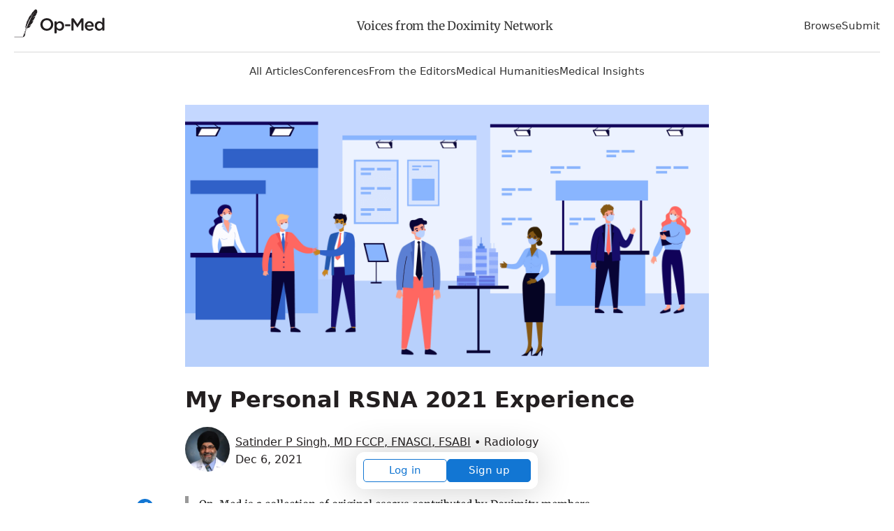

--- FILE ---
content_type: text/html; charset=utf-8
request_url: https://opmed.doximity.com/articles/my-personal-rsna-2021-experience
body_size: 17849
content:
<!DOCTYPE html><html lang="en"><head><meta name="dox-analytics-api-key" content="swCzrpxY6kXWtlTWPAzMynpLmHWpZgB3" />
<meta name="dox-analytics-track-url" content="https://ta.doximity.com" />
<meta name="dox-analytics-validate-on-client" content="false" /><meta charset="utf-8" /><meta content="width=device-width, initial-scale=1, maximum-scale=2" name="viewport" /><meta content="IE=edge" http-equiv="X-UA-Compatible" /><meta content="summary_large_image" name="twitter:card" /><meta content="@doximity" name="twitter:site" /><meta content="My Personal RSNA 2021 Experience" name="twitter:title" /><meta content="Overall, attendance was lower than in previous years as expected. Everyone had to get a health pass through a wellness app like Clear or Safe befor..." name="twitter:description" /><meta property="og:title" content="My Personal RSNA 2021 Experience" />
<meta property="og:image" content="https://c8y.doxcdn.com/image/upload/c_fill,fl_progressive,h_600,q_auto,w_1200/muqoarky8gfziobsmpgm.webp" />
<meta property="og:description" content="Overall, attendance was lower than in previous years as expected. Everyone had to get a health pass through a wellness app like Clear or Safe befor..." />
<meta name="description" content="Overall, attendance was lower than in previous years as expected. Everyone had to get a health pass through a wellness app like Clear or Safe befor..." />
<script>window.initAnalyticsValues = function() {
  if (!window.initAnalytics) return // Ignore premature call in dev from HMR

  window.initAnalytics({
    release: '9a71556533c806adca57a9c31d9a0d50600045c5',
    userId: '',
    page: 'article'
  });
}</script><script src="/assets/vite/assets/analytics-CCMrFTmi.js" crossorigin="anonymous" type="module" onload="initAnalyticsValues()"></script><link rel="modulepreload" href="/assets/vite/assets/dox-analytics-C0BbNEEw.js" as="script" crossorigin="anonymous" onload="initAnalyticsValues()"><title>My Personal RSNA 2021 Experience</title><style type="text/css">﻿@import url("https://fonts.googleapis.com/css2?family=Inter:wght@400;500;600;700&display=swap");html{font-family:sans-serif;-ms-text-size-adjust:100%;-webkit-text-size-adjust:100%}body{margin:0}article,aside,details,figcaption,figure,footer,header,main,menu,nav,section,summary{display:block}audio,canvas,progress,video{display:inline-block}audio:not([controls]){display:none;height:0}progress{vertical-align:baseline}template,[hidden]{display:none}a{background-color:transparent}a:active,a:hover{outline-width:0}abbr[title]{border-bottom:none;text-decoration:underline;text-decoration:underline dotted}b,strong{font-weight:inherit}b,strong{font-weight:bolder}dfn{font-style:italic}h1{font-size:28px;margin:8px 0}mark{background-color:#ff0;color:#000}small{font-size:80%}sub,sup{font-size:75%;line-height:0;position:relative;vertical-align:baseline}sub{bottom:-0.25em}sup{top:-0.5em}img{border-style:none}svg:not(:root){overflow:hidden}code,kbd,pre,samp{font-family:monospace, monospace;font-size:1em}figure{margin:1em 40px}hr{box-sizing:content-box;height:0;overflow:visible}button,input,select,textarea{font:inherit}optgroup{font-weight:bold}button,input,select{overflow:visible}button,input,select,textarea{margin:0}button,select{text-transform:none}button,[type="button"],[type="reset"],[type="submit"]{cursor:pointer}[disabled]{cursor:default}button,html [type="button"],[type="reset"],[type="submit"]{-webkit-appearance:button}button::-moz-focus-inner,input::-moz-focus-inner{border:0;padding:0}button:-moz-focusring,input:-moz-focusring{outline:1px dotted ButtonText}fieldset{border:1px solid #c0c0c0;margin:0 2px;padding:0.35em 0.625em 0.75em}legend{box-sizing:border-box;color:inherit;display:table;max-width:100%;padding:0;white-space:normal}textarea{overflow:auto}[type="checkbox"],[type="radio"]{box-sizing:border-box;padding:0}[type="number"]::-webkit-inner-spin-button,[type="number"]::-webkit-outer-spin-button{height:auto}[type="search"]{-webkit-appearance:textfield}[type="search"]::-webkit-search-cancel-button,[type="search"]::-webkit-search-decoration{-webkit-appearance:none}*{outline:none}*:focus{box-shadow:0 0 0 1px white, 0 0 0 3px #1276D3}a:focus{border-radius:1px}input:not([type='checkbox']):not([type='radio']):not([type='submit']):not(.btn):focus,select:focus,textarea:focus{outline:none;border-color:#1276D3;box-shadow:inset 0 0 0 1px #1276D3}input[type='checkbox']:focus,input[type='radio']:focus{outline:none;box-shadow:0 0 0 1px white, 0 0 0 3px #1276D3}input[type='checkbox']:focus{border-radius:1683px}button:focus,input[type='submit']:focus,.btn:focus{box-shadow:0 0 0 1px white, 0 0 0 3px #1276D3;border-radius:5px}.wcag-focus-round{outline:none}.wcag-focus-round:focus{box-shadow:0 0 0 3px #1276D3, 0 0 0 4px #FFF;border-radius:1683px}.wcag-compliant-hide{position:absolute;top:-9999px !important;left:-9999px !important}ul.list,ol.list{padding-left:17px}ul.list li,ol.list li{padding-bottom:8px}ul.list li{list-style:disc}ul.list ul{margin-top:0}ul.list ul li{list-style:circle}ol.list li{list-style:decimal}.bold-headers h1,.bold-headers h2,.bold-headers h3,.bold-headers h4,.bold-headers h5,.bold-headers h6{font-weight:bold}.sans-serif{font-family:"Helvetica Neue", Helvetica, sans-serif}.serif{font-family:"Georgia", Times, serif}.font-default{font-family:Inter, -apple-system, system-ui, BlinkMacSystemFont, Helvetica Neue, Helvetica, sans-serif}.font-merriweather{font-family:"Merriweather", Times, serif}.italic{font-style:italic}.smaller{font-size:13px}.small{font-size:15px}.medium{font-size:18px}.large{font-size:20px}.left{text-align:left}.right{text-align:right}.break-word{word-break:break-all}.break-word-lite{overflow-wrap:break-word;word-break:break-word;hyphens:manual}.thin{font-weight:300}.uppercase{text-transform:uppercase}.padding{padding:17px}.line-height-normal{line-height:1}.text-reset *{line-height:1.1;margin:0 0 3px 0}.quotations:before{display:block;content:'\201C';font-size:68px;position:absolute;left:-8px;top:-8px;color:#DDD;color:rgba(0,0,0,0.2)}.underline{text-decoration:underline}.narrow{max-width:578px;margin:0 auto}.narrow-large{max-width:748px;margin:0 auto}.narrow-small{max-width:340px;margin:0 auto}.auto{margin:0 auto}.block{display:block}.center,.hero .section,.center-always{text-align:center}.clear{clear:both}.fixed{position:fixed}.float-left{float:left}.float-right{float:right}.inline{display:inline !important}.inline-block{display:inline-block}.padded{padding-left:1.5%;padding-right:1.5%}.right-padded{padding-right:3%}.empty{padding:10% 0}.empty-large{padding:20% 0}.border-top{border-top:1px solid #EEE}.border-right{border-right:1px solid #EEE}.border-bottom{border-bottom:1px solid #EEE}.border-left{border-left:1px solid #EEE}[class*='list-'] li{padding-right:25px}.list-2-col{-webkit-column-count:2;-moz-column-count:2;-ms-column-count:2;column-count:2;columns:2}.list-3-col{-webkit-column-count:3;-moz-column-count:3;-ms-column-count:3;column-count:3;columns:3}.list-4-col{-webkit-column-count:4;-moz-column-count:4;-ms-column-count:4;column-count:4;columns:4}.absolute{position:absolute}.relative{position:relative}.margin{margin:2%}.no-wrap{white-space:nowrap}.no-padding-top{padding-top:0}.no-padding-bottom{padding-bottom:0}.no-margins *{margin:0}.no-margin-top{margin-top:0 !important}.no-margin-bottom{margin-bottom:0 !important}.no-first-last-margins *:first-child{margin-top:0}.no-first-last-margins *:last-child{margin-bottom:0}.light-text *:not(input),.bg-default *:not(input),.bg-black *:not(input),.bg-gray *:not(input),.bg-blue *:not(input),.bg-red *:not(input),.bg-orange *:not(input),.bg-green *:not(input),.bg-brand-gradient *:not(input),.light-text a:not(input),.bg-default a:not(input),.bg-black a:not(input),.bg-gray a:not(input),.bg-blue a:not(input),.bg-red a:not(input),.bg-orange a:not(input),.bg-green a:not(input),.bg-brand-gradient a:not(input){color:white}.middle{display:table;width:100%}.middle-inner{display:table-cell;vertical-align:middle}.disabled{color:#BBB}.radius{border-radius:5px}.round{border-radius:1683px}.round-corners{border-radius:10px}.box{border-radius:5px;border:1px solid #ddd;margin:17px 0;padding:17px}.circle{border-radius:1683px;display:block;width:85px;height:85px;margin:0 auto;position:relative}.circle-inner{position:absolute;text-align:center;width:100%;padding-top:14%;font-size:34px}.error_explanation{padding:0 17px;border:1px solid #EE032B}.error_explanation ul{color:#EE032B}.opacity-half{opacity:0.5}.opacity-1{opacity:0.1}.opacity-2{opacity:0.2}.opacity-3{opacity:0.3}.opacity-4{opacity:0.4}.opacity-5{opacity:0.5}.opacity-6{opacity:0.6}.opacity-7{opacity:0.7}.opacity-8{opacity:0.8}.opacity-9{opacity:0.9}.opaque{opacity:1}.brand-color{color:#231f20;fill:#231f20}.text{color:#333;fill:#333}.white{color:#FFF;fill:#FFF}.gray-lightest{color:#F9F9F9;fill:#F9F9F9}.gray-lighter{color:#EEE;fill:#EEE}.gray-light{color:#BBB;fill:#BBB}.gray-medium{color:#999;fill:#999}.gray{color:#666;fill:#666}.gray-dark{color:#333;fill:#333}.black{color:#231f20;fill:#231f20}.red{color:#EE032B;fill:#EE032B}.red-bright{color:#FF0008;fill:#FF0008}.red-light{color:#FF4451;fill:#FF4451}.orange{color:#F37D00;fill:#F37D00}.yellow{color:#E9CC72;fill:#E9CC72}.green{color:#6A9B29;fill:#6A9B29}.blue{color:#1276D3;fill:#1276D3}hr.red{background:#EE032B}hr.green{background:#6A9B29}hr.blue{background:#1276D3}blockquote.blockquote-red{border-left-color:#EE032B}blockquote.blockquote-green{border-left-color:#6A9B29}blockquote.blockquote-blue{border-left-color:#1276D3}.bg{background:#F3F3F3}.bg-white{background:#FFF}.bg-default{background:#4B99CB;background:linear-gradient(to bottom right, #4B99CB, #91E1B9)}.bg-brand-gradient{background:#14143a;background:linear-gradient(to top right, #14143a, 75%, #73443F)}.bg-black{background:#161616;background:linear-gradient(to bottom right, #161616, #444)}.bg-gray{background:#999;background:linear-gradient(to bottom right, #999, #DDD)}.bg-gray-light{background:#DDD;background:linear-gradient(to bottom right, #DDD, #EEE)}.bg-gray-lighter{background:#EEE}.bg-gray-lightest{background:#F9F9F9}.bg-blue{background:#4E6CCF;background:linear-gradient(to bottom right, #4E6CCF, #20CAB6)}.bg-red{background:#BB3D53;background:linear-gradient(to bottom right, #BB3D53, #FF2F39)}.bg-orange{background:#EE495C;background:linear-gradient(to bottom right, #EE495C, #F09259)}.bg-green{background:#45D093;background:linear-gradient(to bottom right, #45D093, #B0CB80)}[class*='overlay-']{height:100%;width:100%}.overlay-default{background-image:linear-gradient(rgba(0,0,0,0.2), rgba(0,0,0,0.8))}.overlay-default-top{background-image:linear-gradient(rgba(0,0,0,0.8), rgba(0,0,0,0.2))}.overlay-white{background-image:linear-gradient(rgba(255,255,255,0.8), rgba(255,255,255,0.8))}.overlay-black{background-image:linear-gradient(rgba(0,0,0,0.3), rgba(0,0,0,0.8))}.overlay-gray{background-image:linear-gradient(rgba(50,50,50,0.5), rgba(200,200,200,0.3))}.overlay-blue{background-image:linear-gradient(to bottom right, rgba(20,100,250,0.5), rgba(0,190,50,0.2))}.overlay-red{background-image:linear-gradient(to bottom right, rgba(250,0,20,0.4), rgba(250,0,200,0.3))}.overlay-orange{background-image:linear-gradient(to bottom right, rgba(250,70,0,0.5), rgba(250,250,0,0.3))}.overlay-green{background-image:linear-gradient(to bottom right, rgba(80,230,100,0.5), rgba(0,100,250,0.3))}input.bg-black{background:#231f20;color:#FFF}input.bg-black:hover,input.bg-black:focus{-moz-box-shadow:inset 0 0 0 1px #231f20;-ms-box-shadow:inset 0 0 0 1px #231f20;-o-box-shadow:inset 0 0 0 1px #231f20;-webkit-box-shadow:inset 0 0 0 1px #231f20;box-shadow:inset 0 0 0 1px #231f20}input.bg-gray-dark{background:#333;color:#FFF}input.bg-gray-dark:hover,input.bg-gray-dark:focus{-moz-box-shadow:inset 0 0 0 1px #333;-ms-box-shadow:inset 0 0 0 1px #333;-o-box-shadow:inset 0 0 0 1px #333;-webkit-box-shadow:inset 0 0 0 1px #333;box-shadow:inset 0 0 0 1px #333}input.bg-gray{background:#666;color:#FFF}input.bg-gray:hover,input.bg-gray:focus{-moz-box-shadow:inset 0 0 0 1px #666;-ms-box-shadow:inset 0 0 0 1px #666;-o-box-shadow:inset 0 0 0 1px #666;-webkit-box-shadow:inset 0 0 0 1px #666;box-shadow:inset 0 0 0 1px #666}input.bg-white{background:#FFF}input.bg-white:hover,input.bg-white:focus{background:#FFF}.checkbox,.radio{display:block;line-height:2.2}.form-input{padding-right:8px}.shadow{box-shadow:1px 1px 4px 2px rgba(102,102,102,0.1)}.hide{display:none}.show{display:block}.full{width:100%}.table-fixed{table-layout:fixed}.space:after{content:" "}.icon-social-twitter:hover{color:#5AA9E0}.icon-social-facebook:hover{color:#3A579D}.icon-social-linkedin:hover{color:#0076B9}.icon-social-google:hover{color:#D93B2B}.i2x{font-size:34px}.i3x{font-size:51px}.i4x{font-size:68px}.i5x{font-size:85px}.same-width{text-align:center;width:34px;display:inline-block}.bg-cover{-ms-behavior:url(/backgroundsize.min.htc);-moz-background-size:cover;-ms-background-size:cover;-o-background-size:cover;-webkit-background-size:cover;background-size:cover;background-repeat:no-repeat;background-position:center}.bg-contain{-ms-behavior:url(/backgroundsize.min.htc);-moz-background-size:contain;-ms-background-size:contain;-o-background-size:contain;-webkit-background-size:contain;background-size:contain;background-repeat:no-repeat;background-position:center}.bg-fit{-ms-behavior:url(/backgroundsize.min.htc);-moz-background-size:fit;-ms-background-size:fit;-o-background-size:fit;-webkit-background-size:fit;background-size:fit;background-repeat:no-repeat;background-position:center}.bg-top{background-position:center top}.bg-bottom{background-position:center bottom}.bg-left{background-position:left}.bg-right{background-position:right}.bg-center{background-position:center}img{height:auto}img.small{width:34px}img.small.fixed-height{width:auto;max-height:25px}img.medium{width:68px}img.medium.fixed-height{width:auto;max-height:34px}img.large{width:102px}img.large.fixed-height{width:auto;max-height:42px}.responsive-video{position:relative;padding-bottom:56.25%;height:0}.responsive-video iframe{position:absolute;top:0;left:0;width:100%;height:100%}.ie-10-and-above-only{display:none}@media all and (-ms-high-contrast: none),(-ms-high-contrast: active){.ie-10-and-above-only{display:block}}.hide-on-desktop{display:none}@media screen and (max-width: 1080px){.hide-on-desktop{display:block}.hide-on-tablet{display:none}.list-4-col{-webkit-column-count:3;-moz-column-count:3;-ms-column-count:3;column-count:3;columns:3}}@media screen and (max-width: 667px){.center-on-mobile{text-align:center}.space,.hide-on-mobile{display:none}.responsive{width:100%}.center-on-mobile{text-align:center}.list-4-col{-webkit-column-count:1;-moz-column-count:1;-ms-column-count:1;column-count:1;columns:1}.contains-iframe{padding-left:0;padding-right:0;width:100%}.form-input{padding-right:0}.quotations:before{font-size:34px;left:-6px}.table-responsive-labels td:before{content:attr(data-th) ": ";font-weight:bold}}@font-face{font-display:swap;font-family:'Merriweather';font-style:normal;font-weight:300;src:local("Merriweather Light"),local("Merriweather-Light"),url(https://fonts.gstatic.com/s/merriweather/v20/u-4n0qyriQwlOrhSvowK_l521wRZVsf6hPvhPUWH.woff2) format("woff2");unicode-range:U+0100-024F, U+0259, U+1E00-1EFF, U+2020, U+20A0-20AB, U+20AD-20CF, U+2113, U+2C60-2C7F, U+A720-A7FF}@font-face{font-display:swap;font-family:'Merriweather';font-style:normal;font-weight:300;src:local("Merriweather Light"),local("Merriweather-Light"),url(https://fonts.gstatic.com/s/merriweather/v20/u-4n0qyriQwlOrhSvowK_l521wRZWMf6hPvhPQ.woff2) format("woff2");unicode-range:U+0000-00FF, U+0131, U+0152-0153, U+02BB-02BC, U+02C6, U+02DA, U+02DC, U+2000-206F, U+2074, U+20AC, U+2122, U+2191, U+2193, U+2212, U+2215, U+FEFF, U+FFFD}@font-face{font-display:swap;font-family:'Merriweather';font-style:normal;font-weight:400;src:local("Merriweather Regular"),local("Merriweather-Regular"),url(https://fonts.gstatic.com/s/merriweather/v20/u-440qyriQwlOrhSvowK_l5-ciZMdeX3rsHo.woff2) format("woff2");unicode-range:U+0100-024F, U+0259, U+1E00-1EFF, U+2020, U+20A0-20AB, U+20AD-20CF, U+2113, U+2C60-2C7F, U+A720-A7FF}@font-face{font-display:swap;font-family:'Merriweather';font-style:normal;font-weight:400;src:local("Merriweather Regular"),local("Merriweather-Regular"),url(https://fonts.gstatic.com/s/merriweather/v20/u-440qyriQwlOrhSvowK_l5-fCZMdeX3rg.woff2) format("woff2");unicode-range:U+0000-00FF, U+0131, U+0152-0153, U+02BB-02BC, U+02C6, U+02DA, U+02DC, U+2000-206F, U+2074, U+20AC, U+2122, U+2191, U+2193, U+2212, U+2215, U+FEFF, U+FFFD}@font-face{font-display:swap;font-family:'Merriweather';font-style:normal;font-weight:700;src:local("Merriweather Bold"),local("Merriweather-Bold"),url(https://fonts.gstatic.com/s/merriweather/v20/u-4n0qyriQwlOrhSvowK_l52xwNZVsf6hPvhPUWH.woff2) format("woff2");unicode-range:U+0100-024F, U+0259, U+1E00-1EFF, U+2020, U+20A0-20AB, U+20AD-20CF, U+2113, U+2C60-2C7F, U+A720-A7FF}@font-face{font-display:swap;font-family:'Merriweather';font-style:normal;font-weight:700;src:local("Merriweather Bold"),local("Merriweather-Bold"),url(https://fonts.gstatic.com/s/merriweather/v20/u-4n0qyriQwlOrhSvowK_l52xwNZWMf6hPvhPQ.woff2) format("woff2");unicode-range:U+0000-00FF, U+0131, U+0152-0153, U+02BB-02BC, U+02C6, U+02DA, U+02DC, U+2000-206F, U+2074, U+20AC, U+2122, U+2191, U+2193, U+2212, U+2215, U+FEFF, U+FFFD}.svg-icon{display:inline-block;height:1em;width:1em;line-height:1;position:relative;top:2px;fill:currentColor;overflow:visible;pointer-events:none}.svg-icon *{fill:currentColor}*{box-sizing:border-box;-moz-box-sizing:border-box;-webkit-box-sizing:border-box}html,body{height:100%;width:100%}body{-moz-osx-font-smoothing:grayscale;-webkit-font-smoothing:antialiased;font-smoothing:antialiased;background:#FFFFFF;color:#333;line-height:1.7;font-size:17px;font-family:Inter, -apple-system, system-ui, BlinkMacSystemFont, Helvetica Neue, Helvetica, sans-serif}img{height:auto}svg{width:100%;height:auto}iframe{border:0;width:100%;max-height:100%}h1,h2,h3,h4,h5,h6{color:#231f20;font-weight:700;line-height:1.2}h1,h2,h3,h4,h5,h6,p,ul,ol{margin:8px 0}p,ul,li,figcaption{letter-spacing:-0.32px}ul,ol{padding:0}li{list-style:none;margin:8px 0}a:not(.btn){color:#231f20;text-decoration:none}a:not(.btn):hover,a:not(.btn):focus,a:not(.btn):active{color:#2b90ed}a.black:not(.btn){color:#231f20}a.black:not(.btn):hover,a.black:not(.btn):focus,a.black:not(.btn):active{color:#2b90ed}blockquote{margin:17px 0;padding:0 17px;border-left:6px solid #EEE;border-left:6px solid rgba(0,0,0,0.1);opacity:0.9}cite{margin:17px 0;display:block}strong,b,.bold{font-weight:600}hr{border:none;background:#EEE;clear:both;margin:25px auto;height:3px}hr.half{width:50%}hr.small{width:85px}hr.small.left{margin:25px auto 25px 0}pre{white-space:pre-wrap;word-break:break-all}dl{display:table;width:100%}dt,dd{display:table-cell;vertical-align:top;float:left;clear:both}dt{color:#666;font-size:14px}dd{color:black;font-weight:400;padding-bottom:5px}dd:after{content:" "}dd svg{margin:0 17px 0 0}.section{margin:0 auto;padding:20px;width:100%;max-width:1380px}@media screen and (max-width: 667px){hr.center-on-mobile{margin:25px auto}}[class*='col-']{float:left}.col-1-3{width:33.3333%}.col-2-3{width:66.6666%}.col-1-2{width:50%}.col-1-4{width:25%}.col-3-4{width:75%}.col-1-5{width:20%}.col-1-8{width:12.5%}.col-7-8{width:87.5%}.autogrid{display:table;table-layout:fixed;width:100%}.col,.autocol{width:auto;display:table-cell;vertical-align:top}.flexbox{display:-ms-flexbox;display:flex;-ms-align-items:center;align-items:center;-ms-justify-content:space-between;-ms-flex-pack:space-between;justify-content:space-between}@media screen and (max-width: 667px){[class*='col-'],.col{width:100%}.col{display:block}.retain .col{display:table-cell}.retain .col-1-3{width:33.3333%}.retain .col-2-3{width:66.6666%}.retain .col-1-2{width:50%}.retain .col-1-4{width:25%}.retain .col-3-4{width:75%}.retain .col-1-5{width:20%}.retain .col-1-8{width:12.5%}.retain .col-7-8{width:87.5%}}.full-width-forms .btn:not([type='checkbox']):not([type='radio']),.full-width-forms a:not([type='checkbox']):not([type='radio']),.full-width-forms button:not([type='checkbox']):not([type='radio']),.full-width-forms submit:not([type='checkbox']):not([type='radio']),.full-width-forms select:not([type='checkbox']):not([type='radio']),.full-width-forms textarea:not([type='checkbox']):not([type='radio']),.full-width-forms input:not([type='checkbox']):not([type='radio']){width:100%}fieldset{border-radius:5px;border:0;margin:17px 0}fieldset legend{font-weight:400;padding:0 4px}label{-moz-user-select:none;-ms-user-select:none;-o-user-select:none;-webkit-user-select:none;user-select:none;position:relative}label sup{opacity:0.5;position:absolute;top:15px;left:5px}input,select,textarea{font-weight:400}input,select,textarea{-moz-appearance:none;-ms-appearance:none;-o-appearance:none;-webkit-appearance:none;appearance:none;border-radius:5px;border:none;background-color:#f6f6f6;box-shadow:none;color:#333;display:block;font-family:Inter, -apple-system, system-ui, BlinkMacSystemFont, Helvetica Neue, Helvetica, sans-serif;font-size:inherit;padding:8px 8px}input:hover,input:focus,select:hover,select:focus,textarea:hover,textarea:focus{border-color:#2b90ed;transition:all 0.1s ease-in-out;background-color:#eee}input:focus,select:focus,textarea:focus{-moz-box-shadow:inset 0 0 0 1px #AAA;-ms-box-shadow:inset 0 0 0 1px #AAA;-o-box-shadow:inset 0 0 0 1px #AAA;-webkit-box-shadow:inset 0 0 0 1px #AAA;box-shadow:inset 0 0 0 1px #AAA}button,.btn{font-weight:600}textarea{padding:13px 8px}select{background-image:url("data:image/svg+xml;utf8,%3Csvg%20xmlns%3D%22http%3A%2F%2Fwww.w3.org%2F2000%2Fsvg%22%20xmlns%3Axlink%3D%22http%3A%2F%2Fwww.w3.org%2F1999%2Fxlink%22%20x%3D%220px%22%20y%3D%220px%22%20width%3D%22512px%22%20height%3D%22512px%22%20viewBox%3D%220%200%20512%20512%22%20style%3D%22enable-background%3Anew%200%200%20512%20512%3B%22%20xml%3Aspace%3D%22preserve%22%3E%3Cpolyline%20points%3D%22114.3%2C212.8%20388%2C212.8%20251.1%2C0%20114.3%2C212.8%22%2F%3E%3Cpolyline%20points%3D%22388%2C297.9%20114.3%2C297.9%20251.1%2C510.7%20388%2C297.9%22%2F%3E%3C%2Fsvg%3E");background-size:17px;background-repeat:no-repeat;background-position:99% 50%;line-height:1.1;padding:13px 8px;padding-right:23px}select[multiple]{background-image:none;height:170px;padding:8px;overflow:scroll}input:not(.btn):not([type='checkbox']):not([type='radio']){min-height:45px}input[type='file']{background-color:#f6f6f6;width:100%;font-size:12px;padding:17px 8px}input[type='range']{padding:14px 1px}input[type='range']:focus{outline:0}input[type='search']{box-sizing:border-box !important;-moz-appearance:none;-ms-appearance:none;-o-appearance:none;-webkit-appearance:none;appearance:none}input[type='checkbox'],input[type='radio']{background-color:#f6f6f6;border:1px solid #888;display:inline-block;height:17px;margin:0 5px -1px 0;padding:0;position:relative;top:0;width:17px;overflow:hidden;-moz-box-shadow:none;-ms-box-shadow:none;-o-box-shadow:none;-webkit-box-shadow:none;box-shadow:none}input[type='checkbox']:checked,input[type='radio']:checked{background-color:#1276D3;border-color:#1276D3}input[type='checkbox']:disabled,input[type='radio']:disabled{opacity:0.3}input[type='checkbox']{border-radius:3px}input[type='checkbox']:checked{background-size:17px;background-repeat:no-repeat;background-position:50%;background-image:url("data:image/svg+xml;utf8,%3Csvg%20xmlns%3D%27http%3A%2F%2Fwww.w3.org%2F2000%2Fsvg%27%20viewBox%3D%270%200%2050%2050%27%3E%3Cstyle%20type%3D%27text%2Fcss%27%3E.st0%7Bfill%3A%23fff%3B%7D%3C%2Fstyle%3E%3Cpath%20class%3D%27st0%27%20d%3D%27M44.3%2012.2l-2.5-2.6-24%2024.3-9.1-9.1-2.5%202.5%2010.4%2010.4c.4.4.9.7%201.3.7.3%200%20.8-.3%201.2-.7l25.2-25.5z%27%2F%3E%3C%2Fsvg%3E");border:none}input[type='radio']{border-radius:1683px}input[type='radio']:before{color:#1276D3;content:' ';height:17px;overflow:hidden;position:absolute;text-align:center;top:0;width:17px}.btn{-moz-appearance:none;-ms-appearance:none;-o-appearance:none;-webkit-appearance:none;appearance:none;background:transparent;border-radius:5px;border:1px solid #666;box-shadow:none;color:#666;cursor:pointer;display:inline-block;height:auto;line-height:1;margin:0;padding:13px 25px;text-align:center;text-decoration:none;user-select:none;white-space:nowrap;font-weight:500}.btn svg{color:inherit}.btn:hover{border-color:#666}.btn.solid,.btn:hover{color:#FFF;background:#666}.btn.full{padding-left:8px;padding-right:8px}.btn.fill{width:100%;height:100%}.btn[class*='col-'],.btn .row{border-radius:0}.btn[class*='col-']{min-width:0}.btn.white{color:#FFF;border-color:#FFF}.btn.white.solid,.btn.white:hover{color:#231f20;background:#FFF}.btn.gray-lighter{color:#EEE;border-color:#EEE}.btn.gray-lighter.solid,.btn.gray-lighter:hover{color:#666;background:#EEE}.btn.gray-light{color:#BBB;border-color:#BBB}.btn.gray-light.solid,.btn.gray-light:hover{color:#FFF;background:#BBB}.btn.gray-dark{color:#333;border-color:#333}.btn.gray-dark.solid,.btn.gray-dark:hover{color:#FFF;background:#333}.btn.black{color:#231f20;border-color:#231f20}.btn.black.solid,.btn.black:hover{color:#FFF;background:#231f20}.btn.red{color:#EE032B;border-color:#EE032B}.btn.red.solid,.btn.red:hover{color:#FFF;background:#EE032B}.btn.orange{color:#F37D00;border-color:#F37D00}.btn.orange.solid,.btn.orange:hover{color:#FFF;background:#F37D00}.btn.yellow{color:#E9CC72;border-color:#E9CC72}.btn.yellow.solid,.btn.yellow:hover{color:#FFF;background:#E9CC72}.btn.blue{color:#1276D3;border-color:#1276D3}.btn.blue.solid,.btn.blue:hover{color:#FFF;background:#1276D3}.btn.green{color:#6A9B29;border-color:#6A9B29}.btn.green.solid,.btn.green:hover{color:#FFF;background:#6A9B29}.btn.brand{color:#231f20;border-color:#231f20}.btn.brand.solid,.btn.brand:hover{color:#FFF;background:#231f20}.btn.solid:hover,.btn.solid:active{opacity:0.9}.btn.no-outline{border-color:transparent}.btn.large{font-size:20px;padding:13px 28px;word-wrap:normal}.btn.small{padding:8px 15px;font-size:15px}.btn.tiny{padding:5px 13px;font-size:13px}.btn.round{border-radius:1683px}.btn:hover{transition:all 0.1s ease-in-out;opacity:0.8}.btn:disabled,.btn.disabled,.btn:disabled:hover,.btn.disabled:hover,.btn:disabled:focus,.btn.disabled:focus{background-color:transparent;border-color:#BBB;color:#BBB;cursor:default;opacity:0.2}.attachinary_container{background:#f1f1f1;border-bottom-left-radius:5px;border-bottom-right-radius:5px;clear:both;padding:17px}.attachinary_container input{margin:0 0 5px 0}.attachinary_container img{border-radius:5px;height:auto;width:100%;height:170px;object-fit:cover}.notice{background:#FFE0A3;text-align:center}.notice .section{position:relative;padding-right:51px;padding:17px}.notice .col{vertical-align:middle;text-align:left}.notice svg{font-size:34px;line-height:1;position:absolute;right:8px;top:5px;line-height:1}.notice svg:hover{cursor:pointer}.hero{background-color:#ddd;font-size:25px}.hero .section{padding:25% 17px 3% 17px}.hero.hero-medium .section{padding:10% 17px}.hero.hero-small .section{padding:5% 17px}.hero .btn{font-size:11px}.hero h1{line-height:1.1}@media screen and (max-width: 667px){.hero{font-size:17px}.hero .btn{font-size:17px}}.pagination{margin:0;padding:17px;text-align:center;-moz-user-select:none;-ms-user-select:none;-o-user-select:none;-webkit-user-select:none;user-select:none}.pagination em{font-style:normal}.pagination a,.pagination .current,.pagination .next_page,.pagination .previous_page{background:transparent;border-radius:5px;border:1px solid transparent;color:#231f20;display:inline-block;font-size:16px;font-weight:600;min-height:34px;min-width:34px;padding:6px 17px}.pagination a.current,.pagination a:hover,.pagination .current.current,.pagination .current:hover,.pagination .next_page.current,.pagination .next_page:hover,.pagination .previous_page.current,.pagination .previous_page:hover{background:#1276D3;color:#FFF;transition:all 0.1s ease-in-out}.pagination .next_page,.pagination .previous_page{min-width:150px}.pagination .disabled{visibility:hidden}@media screen and (max-width: 667px){.pagination a,.pagination .current,.pagination .gap{margin:0 17px 17px 0}.pagination .next_page,.pagination .previous_page{width:150px;display:block;margin:0 auto 17px auto}}share-button{font-family:Inter, -apple-system, system-ui, BlinkMacSystemFont, Helvetica Neue, Helvetica, sans-serif;font-weight:500;font-size:17px;background:transparent;border:1px solid #BBB;color:#666;padding:8px 17px 8px 34px}share-button:hover{background:#F9F9F9;color:#333}share-button .sb-social.sb-center.sb-top{transform:translate(-21.7%, -100%);border-radius:2px;overflow:hidden}table{width:100%;margin:17px 0}th{font-weight:400;color:#000;text-align:left}td{border-top:1px solid #EEE}td,th{padding:8px;text-align:left;vertical-align:top}tfoot tr{border-bottom:0}@media screen and (max-width: 667px){tr,td,th{display:block}tr{padding:17px 0;border-top:1px solid #EEE}tr:first-child{border-top:0}th{display:none}td{clear:both;border:none}td,th{padding:4px 0}}.tabs-block{background:transparent;border-bottom:1px solid #EEE}.tabs-block .col{text-align:center;position:relative}.tabs-block .col:last-child{border-right:0}.tabs-block .col:hover,.tabs-block .col.here{background:#EEE;transition:all 0.1s ease-in-out}.tabs-block a{width:100%;display:inline-block;padding:8px;color:#333}.tabs{display:inline-block;list-style:none;margin:17px 0;padding:0;width:100%}.tabs a{border-radius:5px;border:1px solid transparent;padding:11px 17px;color:#333}.tabs li{display:inline-block;padding:0 0.5%}.tabs li:hover a,.tabs li.here a{transition:all 0.1s ease-in-out;border:1px solid}.tabs ul{padding:0}.tabs.round li a{border-radius:1683px}@media screen and (max-width: 667px){.tabs-block a,.tabs a{margin:0.5% 0;padding:11px 8px;display:block;text-align:center}.tabs-block{border-bottom:0}.tabs li{display:block;padding:0}}.tipsy{font-size:15px;position:absolute;padding:5px;z-index:100000}.tipsy-inner{background-color:#000;color:#FFF;max-width:200px;padding:5px 8px 4px 8px;text-align:center;border-radius:3px;-moz-border-radius:3px;-webkit-border-radius:3px}.tipsy-arrow{position:absolute;width:0;height:0;line-height:0;border:5px dashed #000}.tipsy-arrow-n{border-bottom-color:#000}.tipsy-arrow-s{border-top-color:#000}.tipsy-arrow-e{border-left-color:#000}.tipsy-arrow-w{border-right-color:#000}.tipsy-n .tipsy-arrow{top:0px;left:50%;margin-left:-5px;border-bottom-style:solid;border-top:none;border-left-color:transparent;border-right-color:transparent}.tipsy-nw .tipsy-arrow{top:0;left:10px;border-bottom-style:solid;border-top:none;border-left-color:transparent;border-right-color:transparent}.tipsy-ne .tipsy-arrow{top:0;right:10px;border-bottom-style:solid;border-top:none;border-left-color:transparent;border-right-color:transparent}.tipsy-s .tipsy-arrow{bottom:0;left:50%;margin-left:-5px;border-top-style:solid;border-bottom:none;border-left-color:transparent;border-right-color:transparent}.tipsy-sw .tipsy-arrow{bottom:0;left:10px;border-top-style:solid;border-bottom:none;border-left-color:transparent;border-right-color:transparent}.tipsy-se .tipsy-arrow{bottom:0;right:10px;border-top-style:solid;border-bottom:none;border-left-color:transparent;border-right-color:transparent}.tipsy-e .tipsy-arrow{right:0;top:50%;margin-top:-5px;border-left-style:solid;border-right:none;border-top-color:transparent;border-bottom-color:transparent}.tipsy-w .tipsy-arrow{left:0;top:50%;margin-top:-5px;border-right-style:solid;border-left:none;border-top-color:transparent;border-bottom-color:transparent}@media screen and (max-width: 640px){.tipsy{display:none !important}}[class*=tooltip-]{position:relative;display:inline-block}[class*=tooltip-]:after,[class*=tooltip-]:before{border-radius:1px;position:absolute;visibility:hidden;opacity:0;z-index:1000000;pointer-events:none;-webkit-transform:translate3d(0, 0, 0);-moz-transform:translate3d(0, 0, 0);-ms-transform:translate3d(0, 0, 0);transform:translate3d(0, 0, 0);-webkit-transition:0.3s ease;-moz-transition:0.3s ease;-ms-transition:0.3s ease;transition:0.3s ease;-webkit-transition-delay:0s;-moz-transition-delay:0s;-ms-transition-delay:0s;transition-delay:0s}[class*=tooltip-]:hover:after,[class*=tooltip-]:hover:before{visibility:visible;opacity:1;-webkit-transition-delay:0.1s;-moz-transition-delay:0.1s;-ms-transition-delay:0.1s;transition-delay:0.1s}[class*=tooltip-]:before{content:'';position:absolute;background:0 0;border:6px solid transparent;z-index:1000001}[class*=tooltip-]:after{background:#222;background:rgba(0,0,0,0.9);color:#fff;padding:8px 10px;font-size:17px;line-height:17px;white-space:nowrap}[class*=tooltip-][aria-label]:after{content:attr(aria-label)}[class*=tooltip-][data-hint]:after{content:attr(data-hint)}[aria-label='']:after,[aria-label='']:before{display:none !important}[data-hint='']:after,[data-hint='']:before{display:none !important}.tooltip-top-left:before,.tooltip-top-right:before,.tooltip-top:before{border-top-color:#222;border-top-color:rgba(0,0,0,0.9)}.tooltip-bottom-left:before,.tooltip-bottom-right:before,.tooltip-bottom:before{border-bottom-color:#222;border-bottom-color:rgba(0,0,0,0.9)}.tooltip-top:after{bottom:100%;left:50%}.tooltip-top:before{bottom:100%;left:50%;margin-bottom:-11px;left:calc(50% - 6px)}.tooltip-top:after{-webkit-transform:translateX(-50%);-moz-transform:translateX(-50%);-ms-transform:translateX(-50%);transform:translateX(-50%)}.tooltip-top:hover:before{-webkit-transform:translateY(-8px);-moz-transform:translateY(-8px);-ms-transform:translateY(-8px);transform:translateY(-8px)}.tooltip-top:hover:after{-webkit-transform:translateX(-50%) translateY(-8px);-moz-transform:translateX(-50%) translateY(-8px);-ms-transform:translateX(-50%) translateY(-8px);transform:translateX(-50%) translateY(-8px)}.tooltip-bottom:after{top:100%;left:50%}.tooltip-bottom:before{top:100%;left:50%;margin-top:-11px;left:calc(50% - 6px)}.tooltip-bottom:after{-webkit-transform:translateX(-50%);-moz-transform:translateX(-50%);-ms-transform:translateX(-50%);transform:translateX(-50%)}.tooltip-bottom:hover:before{-webkit-transform:translateY(8px);-moz-transform:translateY(8px);-ms-transform:translateY(8px);transform:translateY(8px)}.tooltip-bottom:hover:after{-webkit-transform:translateX(-50%) translateY(8px);-moz-transform:translateX(-50%) translateY(8px);-ms-transform:translateX(-50%) translateY(8px);transform:translateX(-50%) translateY(8px)}.tooltip-right:before{border-right-color:#222;border-right-color:rgba(0,0,0,0.9);margin-left:-11px;margin-bottom:-6px}.tooltip-right:after{margin-bottom:-14px;left:100%;bottom:50%}.tooltip-right:before{left:100%;bottom:50%}.tooltip-right:hover:after,.tooltip-right:hover:before{-webkit-transform:translateX(8px);-moz-transform:translateX(8px);-ms-transform:translateX(8px);transform:translateX(8px)}.tooltip-left:before{border-left-color:#222;border-left-color:rgba(0,0,0,0.9);margin-right:-11px;margin-bottom:-6px}.tooltip-left:after{margin-bottom:-14px;right:100%;bottom:50%}.tooltip-left:before{right:100%;bottom:50%}.tooltip-left:hover:after,.tooltip-left:hover:before{-webkit-transform:translateX(-8px);-moz-transform:translateX(-8px);-ms-transform:translateX(-8px);transform:translateX(-8px)}.tooltip-top-left:after{bottom:100%;left:50%}.tooltip-top-left:before{bottom:100%;left:50%;margin-bottom:-11px;left:calc(50% - 6px)}.tooltip-top-left:after{-webkit-transform:translateX(-100%);-moz-transform:translateX(-100%);-ms-transform:translateX(-100%);transform:translateX(-100%);margin-left:12px}.tooltip-top-left:hover:before{-webkit-transform:translateY(-8px);-moz-transform:translateY(-8px);-ms-transform:translateY(-8px);transform:translateY(-8px)}.tooltip-top-left:hover:after{-webkit-transform:translateX(-100%) translateY(-8px);-moz-transform:translateX(-100%) translateY(-8px);-ms-transform:translateX(-100%) translateY(-8px);transform:translateX(-100%) translateY(-8px)}.tooltip-top-right:after{bottom:100%;left:50%}.tooltip-top-right:before{bottom:100%;left:50%;margin-bottom:-11px;left:calc(50% - 6px)}.tooltip-top-right:after{-webkit-transform:translateX(0);-moz-transform:translateX(0);-ms-transform:translateX(0);transform:translateX(0);margin-left:-12px}.tooltip-top-right:hover:after,.tooltip-top-right:hover:before{-webkit-transform:translateY(-8px);-moz-transform:translateY(-8px);-ms-transform:translateY(-8px);transform:translateY(-8px)}.tooltip-bottom-left:after{top:100%;left:50%}.tooltip-bottom-left:before{top:100%;left:50%;margin-top:-11px;left:calc(50% - 6px)}.tooltip-bottom-left:after{-webkit-transform:translateX(-100%);-moz-transform:translateX(-100%);-ms-transform:translateX(-100%);transform:translateX(-100%);margin-left:12px}.tooltip-bottom-left:hover:before{-webkit-transform:translateY(8px);-moz-transform:translateY(8px);-ms-transform:translateY(8px);transform:translateY(8px)}.tooltip-bottom-left:hover:after{-webkit-transform:translateX(-100%) translateY(8px);-moz-transform:translateX(-100%) translateY(8px);-ms-transform:translateX(-100%) translateY(8px);transform:translateX(-100%) translateY(8px)}.tooltip-bottom-right:after{top:100%;left:50%}.tooltip-bottom-right:before{top:100%;left:50%;margin-top:-11px;left:calc(50% - 6px)}.tooltip-bottom-right:after{-webkit-transform:translateX(0);-moz-transform:translateX(0);-ms-transform:translateX(0);transform:translateX(0);margin-left:-12px}.tooltip-bottom-right:hover:after,.tooltip-bottom-right:hover:before{-webkit-transform:translateY(8px);-moz-transform:translateY(8px);-ms-transform:translateY(8px);transform:translateY(8px)}.tooltip-large:after,.tooltip-medium:after{white-space:normal;line-height:23px;word-wrap:break-word}.tooltip-small:after{white-space:normal;line-height:23px;word-wrap:break-word;width:80px}.tooltip-medium:after{width:150px}.tooltip-large:after{width:300px}.tooltip-error:after{background-color:#EE032B}.tooltip-warning:after{background-color:#F37D00}.tooltip-info:after{background-color:#E9CC72}.tooltip-success:after{background-color:#6A9B29}.tooltip-always:after,.tooltip-always:before{opacity:1;visibility:visible}.tooltip-always.tooltip-top:before{-webkit-transform:translateY(-8px);-moz-transform:translateY(-8px);-ms-transform:translateY(-8px);transform:translateY(-8px)}.tooltip-always.tooltip-top:after{-webkit-transform:translateX(-50%) translateY(-8px);-moz-transform:translateX(-50%) translateY(-8px);-ms-transform:translateX(-50%) translateY(-8px);transform:translateX(-50%) translateY(-8px)}.tooltip-always.tooltip-top-left:before{-webkit-transform:translateY(-8px);-moz-transform:translateY(-8px);-ms-transform:translateY(-8px);transform:translateY(-8px)}.tooltip-always.tooltip-top-left:after{-webkit-transform:translateX(-100%) translateY(-8px);-moz-transform:translateX(-100%) translateY(-8px);-ms-transform:translateX(-100%) translateY(-8px);transform:translateX(-100%) translateY(-8px)}.tooltip-always.tooltip-top-right:after,.tooltip-always.tooltip-top-right:before{-webkit-transform:translateY(-8px);-moz-transform:translateY(-8px);-ms-transform:translateY(-8px);transform:translateY(-8px)}.tooltip-always.tooltip-bottom:before{-webkit-transform:translateY(8px);-moz-transform:translateY(8px);-ms-transform:translateY(8px);transform:translateY(8px)}.tooltip-always.tooltip-bottom:after{-webkit-transform:translateX(-50%) translateY(8px);-moz-transform:translateX(-50%) translateY(8px);-ms-transform:translateX(-50%) translateY(8px);transform:translateX(-50%) translateY(8px)}.tooltip-always.tooltip-bottom-left:before{-webkit-transform:translateY(8px);-moz-transform:translateY(8px);-ms-transform:translateY(8px);transform:translateY(8px)}.tooltip-always.tooltip-bottom-left:after{-webkit-transform:translateX(-100%) translateY(8px);-moz-transform:translateX(-100%) translateY(8px);-ms-transform:translateX(-100%) translateY(8px);transform:translateX(-100%) translateY(8px)}.tooltip-always.tooltip-bottom-right:after,.tooltip-always.tooltip-bottom-right:before{-webkit-transform:translateY(8px);-moz-transform:translateY(8px);-ms-transform:translateY(8px);transform:translateY(8px)}.tooltip-always.tooltip-left:after,.tooltip-always.tooltip-left:before{-webkit-transform:translateX(-8px);-moz-transform:translateX(-8px);-ms-transform:translateX(-8px);transform:translateX(-8px)}.tooltip-always.tooltip-right:after,.tooltip-always.tooltip-right:before{-webkit-transform:translateX(8px);-moz-transform:translateX(8px);-ms-transform:translateX(8px);transform:translateX(8px)}.tooltip-rounded:after{border-radius:4px}.tooltip-no-animate:after,.tooltip-no-animate:before{-webkit-transition-duration:0s;-moz-transition-duration:0s;-ms-transition-duration:0s;transition-duration:0s}.tooltip-bounce:after,.tooltip-bounce:before{transition:opacity 0.3s ease,visibility 0.3s ease,transform 0.3s cubic-bezier(0.71, 1.7, 0.77, 1.24)}@media screen and (max-width: 667px){[class*=tooltip-]:after,[class*=tooltip-]:before{display:none}}@media screen and (max-width: 860px){article.article{padding-top:0}}.article-author-avatar{top:-45px;position:absolute;left:0;right:0;margin:auto;width:75px}.article-author-avatar img{border-radius:1683px;border:3px solid #FFF;box-shadow:0 0 15px 0 rgba(0,0,0,0.4);width:100%}.article-details{padding:18px 0 10px}.article-title{margin:20px auto 10px;line-height:1.2}.author{-ms-justify-content:flex-start;-ms-flex-pack:flex-start;justify-content:flex-start}.author .author-container{font-family:Inter, -apple-system, system-ui, BlinkMacSystemFont, Helvetica Neue, Helvetica, sans-serif;font-size:16px;line-height:1.6}.author img{height:64px;width:auto;margin-right:8px}.author.bottom-callout{margin-bottom:34px}.author.bottom-callout img{height:85px;margin-right:17px}.article-card-preview-image{border-radius:5px}.featured-article{-ms-grid-column:1;-ms-grid-column-span:2;-ms-grid-row:0;-ms-grid-row-span:1;grid-column:1/3;grid-row:0/0}.featured-article-large{-ms-grid-columns:1fr;grid-template-columns:1fr;-ms-grid-rows:auto;grid-template-rows:auto;grid-gap:30px;-ms-grid-gap:30px}.featured-img-holder{margin-bottom:40px;line-height:0}.featured-img-holder img{border-radius:5px}.featured-article-author{width:75px}.featured-article-details .article-title{font-size:32px;margin:25px 0 20px}@media all and (-ms-high-contrast: none),(-ms-high-contrast: active){article{margin:16px}}
</style><style type="text/css">article.article{color:#111212}article.article h1,article.article h2,article.article h3,article.article h4,article.article h5,article.article h6{margin:20px 0}article.article h1{font-size:42px}article.article h2{font-size:32px}article.article h3{font-size:22px}article.article h4{font-size:27px}article.article h5{font-size:25px}article.article h6{font-size:24px}article.article p,article.article ul,article.article ol,article.article li{font-size:16px;font-weight:400;font-family:"Merriweather", Times, serif;color:#111212}article.article ul,article.article ol{padding-left:24px}article.article ol li{list-style-type:decimal}article.article ul li{list-style-type:disc}article.article ul li ul li{list-style:circle}article.article figure,article.article blockquote{margin:25px auto}article.article figure figcaption,article.article blockquote figcaption{color:#666;font-family:"Helvetica Neue", Helvetica, sans-serif;font-size:12px}article.article .editorial-disclaimer{font-family:"Merriweather", Times, serif;border-left:5px solid #999;margin:0;padding-left:15px;line-height:1.6;font-size:15px}article.article .editorial-disclaimer a{color:#1276D3}article{padding:20px 0}article.article{margin:0 auto 2.5%}.article-head{margin:0 auto;max-width:750px}.author{margin:16px auto 32px}.social-container{color:#444;float:left;text-align:center;vertical-align:middle;width:17px;margin-left:-70px;flex-wrap:nowrap;position:-webkit-sticky;position:sticky;top:20%}.social-container .social{display:inline-block}.social-container .social a{margin:0;line-height:1.5;font-size:25px}.social-container .social p{flex-grow:1;margin:0}.article-content{max-width:750px;margin:0 auto}.article-content img{width:auto;max-width:100%;height:auto;display:block;margin:16px auto 32px}.article-content h1,.article-content h2,.article-content h3,.article-content h4,.article-content h5,.article-content h6,.article-content p,.article-content ul,.article-content ol,.article-content twitter-widget{max-width:750px;margin:16px auto 32px}.article-content blockquote{max-width:960px;margin:16px auto 32px}.article-content figure{max-width:750px;margin:0 auto}.article-content p{line-height:2}.article-content p figure,.article-content p img,.article-content p blockquote{margin-bottom:0}.article-content p a{color:#1276D3 !important;transition:all 0.1s ease-in-out;font-weight:400}.article-content p a:hover{color:#1276D3}.article-content .opmed-inline-ad{font-family:Inter, -apple-system, system-ui, BlinkMacSystemFont, Helvetica Neue, Helvetica, sans-serif;padding:20px;border:2px solid #1276D3;line-height:1.6;font-size:18px}.article-content .opmed-inline-ad-link{color:#1276D3;text-decoration:none}.article-card{overflow:visible;transition:all 0.1s ease-in-out}.article-card img{max-width:100%}.article-card h1{font-size:24px}.article-card a.black:hover{color:#231f20}.article-card a.gray:hover{color:#666}.show-more-section h3{font-size:24px}.show-more-section hr{margin:10px auto 25px;height:1px}.show-more{padding:25px 0 60px;display:-ms-grid;display:grid;-ms-grid-columns:1fr 1fr 1fr;grid-template-columns:1fr 1fr 1fr;-ms-grid-rows:auto;grid-template-rows:auto;grid-gap:50px;-ms-grid-gap:50px}.show-more article{padding:0;overflow:hidden}.show-more article img{max-width:100%}.show-more article h1{font-size:24px}@media screen and (max-width: 1280px){.article-view-page .contents{padding:0 20px}}@media screen and (max-width: 1080px){article.article .editorial-disclaimer{margin:20px 0}.show-more{-ms-grid-columns:1fr 1fr;grid-template-columns:1fr 1fr;-ms-grid-rows:auto;grid-template-rows:auto;grid-gap:8px;-ms-grid-gap:8px}.show-more article{margin-bottom:4px}.article-content p figure,.article-content p img,.article-content p blockquote{margin-left:0}.article-content figure,.article-content img,.article-content blockquote{width:100%}.social-container{margin:0 auto;float:none;display:inline;position:relative;max-width:750px}.social-container .social p{margin:0 14px 0 0px;display:inline-block}.social-container .social a{font-size:32px}}@media screen and (max-width: 667px){.show-more{-ms-grid-columns:1fr;grid-template-columns:1fr;-ms-grid-rows:auto;grid-template-rows:auto;grid-gap:8px;-ms-grid-gap:8px;margin:0}article.article{margin:0 auto 10%}article.article h1.title{font-size:40px}article.article h2{font-size:28px}}
</style><link href="https://opmed.doximity.com/articles/my-personal-rsna-2021-experience" rel="canonical" /><script src="/assets/opmed/all-358b295acd0800008557d6d60a7fd3f38dec99161ddae6f728a11abbd258d85c.js"></script><meta name="csrf-param" content="authenticity_token" />
<meta name="csrf-token" content="rvDr9bSelF3PtF_kA4OnhdGQ3CkaGTLK0vYpuvL9hv46SqKDlffSL8P80ZJ4kaauZJnR6gmkCraZTMwN4uOB5w" /><link rel="icon" type="image/x-icon" href="https://assets.doxcdn.com/image/upload/logos/opmed/favicon.ico" /><link rel="apple-touch-icon" type="image/png" href="https://assets.doxcdn.com/image/upload/logos/opmed/apple-touch-icon.png" /><meta content="GTM-KPP92NQ" name="googletagmanager" /><script>(function(w,d,s,l,i){w[l]=w[l]||[];w[l].push({'gtm.start':new Date().getTime(),event:'gtm.js'});var f=d.getElementsByTagName(s)[0],j=d.createElement(s),dl=l!='dataLayer'?'&l='+l:'';j.async=true;j.src='https://www.googletagmanager.com/gtm.js?id='+i+dl;f.parentNode.insertBefore(j,f)})(window,document,'script','dataLayer',document.querySelector('meta[name=googletagmanager]').content);</script><meta name="dox-bugsnag-api-key" content="acb9d9b1ea1a23563629903167a2c474">
<meta name="dox-bugsnag-release-stage" content="production">
<meta name="dox-analytics-validate-on-client" content="false">
<meta name="dox-analytics-track-url" content="https://ta.doximity.com">
<meta name="dox-auth-api-url" content="https://auth.doximity.com">
<meta name="dox-assets-version" content="c7434c1bfe0cc6ec7d0071ad61cdc27bc356a3e6">
<meta name="dox-maestro-app-version" content="9a71556533c806adca57a9c31d9a0d50600045c5"></head><body class="article-view-page" id="articles_show"><noscript aria-hidden="true"><iframe height="0" src="https://www.googletagmanager.com/ns.html?id=GTM-KPP92NQ" style="display:none;visibility:hidden" title="Google Tag Manager" width="0"></iframe></noscript><header><nav class="flexbox section"><a class="wcag-skip-to-main-content" href="#wcag-main-content">Skip to main content</a><style type="text/css">a.wcag-skip-to-main-content{display:block;position:absolute;top:-9999px;left:-9999px;right:auto;bottom:auto;width:1px;height:1px;overflow:hidden;z-index:-1;font-size:14px;font-weight:400;border-radius:5px;padding:5px 10px;text-decoration:none;text-transform:none}a.wcag-skip-to-main-content:focus,a.wcag-skip-to-main-content:active{position:fixed;top:5px;left:5px;right:auto;bottom:auto;z-index:99999;width:auto;height:auto;color:white !important;background:rgba(0,0,0,0.75);backdrop-filter:blur(10px);outline:none;outline-offset:0;text-decoration:none !important}@media screen and (max-width: 640px){a.wcag-skip-to-main-content{display:none}}</style><a href="/"><img class="logo" loading="eager" alt="" src="https://assets.doxcdn.com/image/upload/logos/opmed/logo-opmed.svg" /></a><p class="font-merriweather center hide-on-mobile hide-on-tablet">Voices from the Doximity Network</p><a class="btn blue solid small mobile-header-use-app-button" href="https://doximity.sng.link/Az2j3/whs3?_dl=https%3A%2F%2Fwww.doximity.com%2Fopmed&amp;_smtype=3">Use App</a><div class="upper-nav-menu"><a class="menu-item menu-item-browse-or-submit" data-track-tapped="" data-track-impression="categories" data-track-context="article" data-track-category-name="browse" href="/articles/search">Browse</a><a class="menu-item menu-item-browse-or-submit" data-track-tapped="" data-track-impression="categories" data-track-context="article" data-track-category-name="contribute" href="/articles/about-op-med">Submit</a></div></nav><input id="menu-toggle" role="button" type="checkbox" /><label for="menu-toggle" id="menu-toggle-label"><span class="wcag-compliant-hide" header-mobile-nav-open-toggle="">Toggle Menu</span><div class="menu-toggle-icon"><svg xmlns="http://www.w3.org/2000/svg" viewBox="0 0 50 50" aria-hidden="true" class="svg-icon icon-menu"><path d="M46.419 9.488H3.581a1.825 1.825 0 000 3.65h42.838a1.825 1.825 0 100-3.65zm0 13.687H3.581a1.825 1.825 0 000 3.65h42.838a1.825 1.825 0 100-3.65zm0 13.687H3.581a1.825 1.825 0 000 3.65h42.838a1.825 1.825 0 100-3.65z"></path></svg>
<svg xmlns="http://www.w3.org/2000/svg" viewBox="0 0 50 50" aria-hidden="true" class="svg-icon icon-x-alt"><path d="M41.95 39.369l-14.45-14.3 14.3-14.452a1.825 1.825 0 00-2.593-2.567L24.906 22.5 10.618 8.361a1.808 1.808 0 00-1.283-.528h-.01a1.825 1.825 0 00-1.274 3.122L22.339 25.1 8.2 39.382a1.809 1.809 0 001.3 3.093h.01a1.83 1.83 0 001.288-.526l14.135-14.286 14.451 14.3a1.825 1.825 0 002.566-2.595z"></path></svg>
</div></label><div class="menu" data-track-section="navbar"><a class="menu-item no-wrap" href="/all">All Articles</a><a class="menu-item no-wrap" data-track-tapped="" data-track-impression="categories" data-track-context="article" data-track-category-name="conferences" data-spec-tag-nav="" href="/tagged/conferences">Conferences</a><a class="menu-item no-wrap" data-track-tapped="" data-track-impression="categories" data-track-context="article" data-track-category-name="doximity-originals" data-spec-tag-nav="" href="/tagged/doximity-originals">From the Editors</a><a class="menu-item no-wrap" data-track-tapped="" data-track-impression="categories" data-track-context="article" data-track-category-name="creativity-in-medicine" data-spec-tag-nav="" href="/tagged/creativity-in-medicine">Medical Humanities</a><a class="menu-item no-wrap" data-track-tapped="" data-track-impression="categories" data-track-context="article" data-track-category-name="medical-insights" data-spec-tag-nav="" href="/tagged/medical-insights">Medical Insights</a><a class="menu-item menu-item-browse-or-submit" data-track-tapped="" data-track-impression="categories" data-track-context="article" data-track-category-name="browse" href="/articles/search">Browse</a><a class="menu-item menu-item-browse-or-submit" data-track-tapped="" data-track-impression="categories" data-track-context="article" data-track-category-name="contribute" href="/articles/about-op-med">Submit</a></div></header><style type="text/css">header{padding:0 20px;margin-bottom:20px}@media screen and (max-width: 1080px){header{border-bottom:1px solid #d8d8d8}}header a:not(.btn):hover,header a:not(.btn):focus,header a:not(.btn):active{color:#231f20;text-decoration:underline}header nav{background:#fff;height:75px;transform:translateZ(0);position:relative;border-bottom:1px solid #d8d8d8;z-index:1}@media screen and (max-width: 1080px){header nav{height:100%;border:none}}header nav .logo{width:130px;height:auto}header nav.section{padding-left:0;padding-right:0}@media screen and (max-width: 1080px){header nav.section{padding:5px 0}}header .section{max-width:100%}header .menu{margin:20px auto;display:flex;gap:28px;width:auto;align-items:center;justify-content:center}@media screen and (max-width: 1080px){header .menu{gap:0;margin:20px auto 0;background:#fff;box-shadow:0 0 35px rgba(0,0,0,0.1);border-radius:10px;position:absolute;opacity:0;top:67px;left:auto;right:0;margin:0;visibility:hidden;display:-ms-flexbox;display:flex;-ms-flex-direction:column;flex-direction:column;-ms-justify-content:center;-ms-flex-pack:center;justify-content:center}}header .menu-item{color:#333;font-weight:500;line-height:1;font-size:15px}@media screen and (max-width: 1080px){header .menu-item{margin:0 20px;text-decoration:none !important;padding:15px 20px;opacity:0;margin:0 auto;width:100%;text-align:left}header .menu-item:hover,header .menu-item:focus,header .menu-item:active{background-color:#fafafa}header .menu-item:hover:first-of-type,header .menu-item:focus:first-of-type,header .menu-item:active:first-of-type{border-top-left-radius:10px;border-top-right-radius:10px}header .menu-item:hover:last-of-type,header .menu-item:focus:last-of-type,header .menu-item:active:last-of-type{border-bottom-left-radius:10px;border-bottom-right-radius:10px}header .menu-item.free-cme{display:block}header .menu-item+.menu-item{border-top:1px solid #eee}}header .upper-nav-menu{display:inline-flex;gap:28px}@media screen and (max-width: 1080px){header .upper-nav-menu{display:none}}#menu-toggle,#menu-toggle-label,.mobile-header-use-app-button{display:none}.menu .menu-item-browse-or-submit{display:none}@media screen and (max-width: 1080px){.menu .menu-item-browse-or-submit{display:flex}}@media screen and (max-width: 1080px){#menu-toggle-label{display:block;position:absolute;top:17px;z-index:2;right:20px}}@media screen and (max-width: 1080px){#menu-toggle{-moz-appearance:none;-ms-appearance:none;-o-appearance:none;-webkit-appearance:none;appearance:none}#menu-toggle~#menu-toggle-label .menu-toggle-icon .icon-menu{display:inline-block}#menu-toggle~#menu-toggle-label .menu-toggle-icon .icon-x-alt{display:none}#menu-toggle:checked~#menu-toggle-label .menu-toggle-icon .icon-menu{display:none}#menu-toggle:checked~#menu-toggle-label .menu-toggle-icon .icon-x-alt{display:inline-block}#menu-toggle:checked~.menu,#menu-toggle:checked .upper-nav-menu{opacity:1;visibility:visible;transition:all .1s ease-in-out;z-index:1}#menu-toggle:checked~.menu .menu-item,#menu-toggle:checked .upper-nav-menu .menu-item{opacity:1}}@media screen and (max-width: 1080px){.menu-toggle-icon{cursor:pointer;display:inline-block;font-size:26px;line-height:1;vertical-align:middle}}@media screen and (max-width: 1080px){.mobile-header-use-app-button{display:inline-block;margin-right:50px}}</style><div class="contents section" id="wcag-main-content" role="main"><section data-track-section="article"><article class="bg-white article"><div class="article-head"><div class="article-hero-image"><img class="full" alt="Article Image" loading="eager" src="https://c8y.doxcdn.com/image/upload/c_fill,fl_progressive,h_800,q_auto,w_1600/muqoarky8gfziobsmpgm.webp" /></div><h2 class="title">My Personal RSNA 2021 Experience</h2><div class="flexbox author"><div class="flexbox" data-track_author_external_id="5VbY2wOW1QrpSG52k5ZDad" data-track_impression="author" data-track_tapped=""><a class="line-height-normal" href="/authors/satinder-p-singh-md-fccp-fnasci-fsabi"><img class="round" alt="Satinder P Singh, MD FCCP, FNASCI, FSABI avatar" onerror="null;this.src=&#39;https://assets.doxcdn.com/image/upload/fl_sanitize/v1/illustrations/empty-states/empty-state-avatar-unisex.svg&#39;" loading="lazy" src="https://doximity-res.cloudinary.com/image/upload/t_profile_photo_320x320/fl_progressive,h_160,w_160,f_auto,dpr_2.0/ar7svuhd0rba2644w90a.jpg" /></a><div class="author-container"><a href="/authors/satinder-p-singh-md-fccp-fnasci-fsabi"><span class="black underline">Satinder P Singh, MD FCCP, FNASCI, FSABI</span> <a class="black">&bull;
Radiology</a></a><br /><a class="black">Dec  6, 2021</a></div></div></div></div><div class="article-content"><div class="social-container"><div class="social flexbox center"><p class="facebook" data-track_article_external_id="2SEGjmBV72geKnQSiv0nLW" data-track_impression="social_share_facebook" data-track_tapped=""><a target="_blank" class="block" href="https://www.facebook.com/sharer/sharer.php?u=https%3A%2F%2Fopmed.doximity.com%2Farticles%2Fmy-personal-rsna-2021-experience"><svg xmlns="http://www.w3.org/2000/svg" fill="none" viewBox="0 0 50 50" aria-hidden="true" class="svg-icon icon-social-facebook"><path d="M0 25C0 11.2 11.3 0 25.1 0 38.6 0 50 10.8 50 25c0 14-11.1 25-25 25C10.8 50 0 38.6 0 25zm21.5-.2v16.5h6.2V24.8h4.8c.1-1.6.3-3.2.4-4.8h-5.2v-3.6c0-1.1.5-1.7 1.5-1.8 1.1-.1 2.3 0 3.6 0 .2-1.4.5-2.9.8-4.8-2.1-.1-4-.2-6-.3-3.3-.2-6.1 2.2-6 5.9V20h-3.4v4.8h3.3z" fill="#000"></path></svg>
</a></p><p class="twitter" data-track_article_external_id="2SEGjmBV72geKnQSiv0nLW" data-track_impression="social_share_twitter" data-track_tapped=""><a target="_blank" class="block" href="https://twitter.com/intent/tweet?text=My Personal RSNA 2021 Experience&amp;url=https%3A%2F%2Fopmed.doximity.com%2Farticles%2Fmy-personal-rsna-2021-experience&amp;via=doximity"><svg xmlns="http://www.w3.org/2000/svg" fill="none" viewBox="0 0 50 50" aria-hidden="true" class="svg-icon icon-social-twitter"><path d="M25 0c13.6.1 25 10.8 25 25 0 14-11.1 25-25 25C10.8 50 0 38.5 0 24.9 0 11.2 11.3 0 25 0zm15.4 14.2l-.3-.3-2.4.9c-.9.4-1.5.3-2.3-.4-2-1.6-4.3-1.7-6.5-.7-2.3 1-3.6 2.8-3.7 5.4v2c-5.5-.4-9.8-2.7-13.4-6.8-1.5 3.4-.9 6.2 1.6 8.7-.8-.2-1.6-.4-2.5-.7.1 3.3 1.9 5.2 4.7 6.4-.8 0-1.5.1-2.4.1 1 2.7 3.1 4 5.9 4.4-2.7 2.1-5.7 2.8-9.1 2.8.4.3.5.4.7.5 6.4 3.2 12.7 3.3 18.8-.5 5.7-3.5 8.4-9 8.7-15.6 0-.5.4-1 .7-1.4.7-.8 1.5-1.5 2.2-2.3-.1-.1-.1-.2-.2-.2-.9.2-1.8.4-2.8.7.8-1.1 1.6-2.1 2.3-3z" fill="#000"></path></svg>
</a></p><p class="linkedin" data-track_article_external_id="2SEGjmBV72geKnQSiv0nLW" data-track_impression="social_share_linkedin" data-track_tapped=""><a target="_blank" class="block" href="https://www.linkedin.com/shareArticle?mini=true&amp;url=https%3A%2F%2Fopmed.doximity.com%2Farticles%2Fmy-personal-rsna-2021-experience&amp;title=My Personal RSNA 2021 Experience&amp;summary=&amp;source=Op-Med%20-%20Voices%20from%20the%20Doximity%20Network"><svg xmlns="http://www.w3.org/2000/svg" fill="none" viewBox="0 0 50 50" aria-hidden="true" class="svg-icon icon-social-linkedin"><path d="M25 0c13.6.1 25 10.9 25 25 0 14-11.1 25-25.1 25C10.8 50-.1 38.6 0 24.8.1 11.2 11.2 0 25 0zm2.5 35.4v-10c0-1.9 1.3-3.4 2.9-3.6 1.6-.2 3 .7 3.5 2.3.2.7.3 1.4.3 2.1v9.1h6.4v-6.8c0-1.9 0-3.8-.2-5.6-.8-5.3-5.9-7.1-10.1-5.3-1 .4-1.7 1.2-2.7 2v-2.4h-6.2v18.2h6.1zM12 17.2v18.2h5.5V17.2H12zm2.6-2.4c2 0 3.5-1.2 3.5-3 0-2.2-1.4-3.2-3.3-3.3-1.9 0-3.5 1-3.5 3.1 0 2 1.3 3.2 3.3 3.2z" fill="#000"></path></svg>
</a></p><p class="reddit" data-track_article_external_id="2SEGjmBV72geKnQSiv0nLW" data-track_impression="social_share_reddit" data-track_tapped=""><a target="_blank" class="block" href="http://www.reddit.com/submit?url=https%3A%2F%2Fopmed.doximity.com%2Farticles%2Fmy-personal-rsna-2021-experience"><svg xmlns="http://www.w3.org/2000/svg" fill="none" viewBox="0 0 50 50" aria-hidden="true" class="svg-icon icon-social-reddit"><path d="M30.118 33.57a8.1 8.1 0 01-5.148 1.5 8.044 8.044 0 01-5.123-1.549.666.666 0 00-.937.937A9.455 9.455 0 0025 36.355a9.452 9.452 0 006.084-1.9v.1a.689.689 0 00-.961-.986l-.005.001zm-8.41-5.883a2.467 2.467 0 10-4.933-.1 2.467 2.467 0 004.933.1zm8.93-2.381a2.467 2.467 0 100 4.934l-.018.092h.123a2.516 2.516 0 00-.1-5.026h-.005z" fill="#000"></path><path d="M25 0a25 25 0 1025 25A25.073 25.073 0 0025 0zm14.411 28.5c.024.36.024.723 0 1.084 0 5.521-6.428 10-14.355 10-7.927 0-14.356-4.49-14.356-10.005a8.17 8.17 0 010-1.084 3.49 3.49 0 01-.967-.648 3.595 3.595 0 114.922-5.24 17.63 17.63 0 019.6-3.03l1.818-8.546v-.012a.765.765 0 01.912-.582l6.036 1.206a2.46 2.46 0 11-.324 1.506l-5.271-1.108-1.6 7.682a17.516 17.516 0 019.483 3.031 3.572 3.572 0 114.102 5.746z" fill="#000"></path></svg>
</a></p><p class="email" data-track_article_external_id="2SEGjmBV72geKnQSiv0nLW" data-track_impression="social_share_email" data-track_tapped=""><a class="block" href="mailto:?body=https%3A%2F%2Fopmed.doximity.com%2Farticles%2Fmy-personal-rsna-2021-experience&amp;subject=My%20Personal%20RSNA%202021%20Experience"><svg xmlns="http://www.w3.org/2000/svg" fill="none" viewBox="0 0 50 50" aria-hidden="true" class="svg-icon icon-social-email"><g clip-path="url(#clip0)"><path d="M25 0a25 25 0 100 50 25 25 0 000-50zM8.2 17.212l9.068 7.867L8.2 32.362v-15.15zM41.5 36.12H8.2v-1.186l10.608-8.519 2.792 2.422a5.233 5.233 0 006.856-.006l2.694-2.317 10.35 8.31v1.296zm0-3.868l-8.8-7.068 8.8-7.57v14.638zm0-17.283L27.148 27.31a3.235 3.235 0 01-4.238.008L8.2 14.557v-.928h33.3v1.34z" fill="#000"></path></g><defs><clipPath id="clip0"><path fill="#fff" d="M0 0h50v50H0z"></path></clipPath></defs></svg>
</a></p></div></div><div class="editorial-disclaimer">Op-Med is a collection of original essays contributed by Doximity members.</div><p><span style="color: rgb(0, 0, 0);">Overall, attendance was lower than in previous years as expected. Everyone had to get a health pass through a wellness app like Clear or Safe before arriving at the meeting. The process was not difficult.&nbsp;</span></p><p><span style="color: rgb(0, 0, 0);">On the first day, we had to go through a long line for a health pass check and then receive our badge. This method proved to be an effective way to prove that attendees who were appropriately vaccinated had the badge for the meeting. Although the line was very long, it moved fast, and for me, it took about 10–15 minutes to get the badge. By the time I came out, the line was even longer.&nbsp;</span></p><p><span style="color: rgb(0, 0, 0);">Uploading my first talk to the RSNA site in the speaker's ready room had some issues initially — but once we reset my password, the process was smooth and expeditious, as experienced while uploading another talk the next day. Everything worked as expected in the presentation halls.&nbsp;</span></p><p><span style="color: rgb(0, 0, 0);">It was easier to navigate from one side to the other side of McCormick Place, crossing the connecting bridge due to the low number of attendees. The attendance was higher from Monday through Wednesday compared to previous annual meetings. Usually, I meet several friends from the U.S. and India at this meeting, but that was not the case this year.&nbsp;</span></p><p><span style="color: rgb(0, 0, 0);">Technical exhibits were relatively fewer, but there were more booths, which I had never heard of before. Again, navigation around the hall was easier than in previous years. There were not many folks around to help with any information needed. Some of the staff were not fully knowledgeable about the meeting layout, and I was sent — twice — to the wrong place.&nbsp;</span></p><p><span style="color: rgb(0, 0, 0);">On the south side of the McCormick center, there was a stage with intermittent live instrumental music. This addition was very refreshing and a new experience.&nbsp;</span></p><p><span style="color: rgb(0, 0, 0);">I always enjoy walking on the Magnificent Mile. The same hustle and bustle were not there this year, although the walk was still great. I did not attend any big dinner gathering for obvious reasons.&nbsp;</span></p><p><span style="color: rgb(0, 0, 0);">Getting a snack, lunch, or coffee was easier without long lines. Due to the decreased attendance, there were fewer bus pickups from the hotels downtown to McCormick Place. Unfortunately, one day after waiting for 10 minutes, I had to take a cab to reach a business meeting on time.&nbsp;</span></p><p><span style="color: rgb(0, 0, 0);">Overall my experience was very positive, and I was glad to take part in person. RSNA did a great job ensuring everyone’s health and safety. </span></p><p><em>Dr. Singh has no conflicts of interest to report.</em></p><p><em>Image: bro vector / gettyimages</em></p>
<div class="editorial-disclaimer">All opinions published on Op-Med are the author’s and do not reflect the official position of Doximity or its editors. Op-Med is a safe space for free expression and diverse perspectives. For more information, or to submit your own opinion, please see our
<a class="editorial-disclaimer-link" href="/articles/about-op-med">submission guidelines</a>
or email
<a href="mailto:opmed@doximity.com">opmed@doximity.com</a>.</div></div></article></section><section class="show-more-section"><h3 class="center-on-mobile">More from Op-Med</h3><hr /><div class="show-more"><section class="article-card-wrapper" data-track-section="article"><div aria-lableby="3lEXrXKOm4ROSyL6uNWj8V" class="article-card bg-white" style="-ms-grid-column: 1; -ms-grid-row: 1;"><a class="line-height-normal block" aria-label="Read the article" data-track-tapped="" data-track-context="article" data-track-impression="card" data-track-article-external-id="3lEXrXKOm4ROSyL6uNWj8V" href="/articles/when-ai-writes-the-medical-record-who-controls-the-stigma"><span class="wcag-compliant-hide">Read When AI Writes the Medical Record, Who Controls the Stigma?</span><img alt="article image" class="article-card-preview-image" loading="lazy" src="https://c8y.doxcdn.com/image/upload/c_fill,fl_progressive,h_400,q_auto,w_800/hjlsuu4kkpaarvflgkwg.webp" /></a><div class="article-details relative"><div class="author-container" data-track_author_external_id="4C16gEeKp1jEwvAWJNijTB" data-track_context="article" data-track_impression="card_author" data-track_tapped=""></div><a class="line-height-normal block round article-author-avatar" href="/authors/lindsey-ulin-md"><img class="round" alt="Lindsey Ulin, MD" onerror="null;this.src=&#39;https://assets.doxcdn.com/image/upload/fl_sanitize/v1/illustrations/empty-states/empty-state-avatar-unisex.svg&#39;" loading="lazy" src="https://doximity-res.cloudinary.com/image/upload/t_profile_photo_320x320/fl_progressive,h_125,w_125,f_auto,dpr_1.0/72e9a8a2-503e-40ee-a5ae-921b260a8f61.jpg" />
<span class="wcag-compliant-hide">Link to Lindsey Ulin, MD&#39;s page</span></a><section data-track_article_external_id="3lEXrXKOm4ROSyL6uNWj8V" data-track_context="article" data-track_impression="card" data-track_tapped=""><h1 class="article-title center"><a class="black block" href="/articles/when-ai-writes-the-medical-record-who-controls-the-stigma">When AI Writes the Medical Record, Who Controls the Stigma?</a></h1><p class="no-margin-top no-margin-bottom center"><a class="underline gray-dark" href="/authors/lindsey-ulin-md">Lindsey Ulin, MD</a></p></section><p class="center article-publish-date"><a class="gray-dark block" href="/articles/when-ai-writes-the-medical-record-who-controls-the-stigma">Jan 15, 2026
<span class="wcag-compliant-hide">Link to When AI Writes the Medical Record, Who Controls the Stigma?</span></a></p></div></div></section><section class="article-card-wrapper" data-track-section="article"><div aria-lableby="7dZhElXZdHLPgmSOIlLH0i" class="article-card bg-white" style="-ms-grid-column: 2; -ms-grid-row: 1;"><a class="line-height-normal block" aria-label="Read the article" data-track-tapped="" data-track-context="article" data-track-impression="card" data-track-article-external-id="7dZhElXZdHLPgmSOIlLH0i" href="/articles/this-opinion-brought-to-you-without-commercial-break"><span class="wcag-compliant-hide">Read This Opinion Brought to You Without Commercial Break …</span><img alt="article image" class="article-card-preview-image" loading="lazy" src="https://c8y.doxcdn.com/image/upload/c_fill,fl_progressive,h_400,q_auto,w_800/zpeqqnxoxk4nqyxe9scz.webp" /></a><div class="article-details relative"><div class="author-container" data-track_author_external_id="4E98ItQG8uV7lz806RqejA" data-track_context="article" data-track_impression="card_author" data-track_tapped=""></div><a class="line-height-normal block round article-author-avatar" href="/authors/scott-eveloff-md"><img class="round" alt="Scott Eveloff, MD" onerror="null;this.src=&#39;https://assets.doxcdn.com/image/upload/fl_sanitize/v1/illustrations/empty-states/empty-state-avatar-unisex.svg&#39;" loading="lazy" src="https://doximity-res.cloudinary.com/image/upload/t_profile_photo_320x320/fl_progressive,h_125,w_125,f_auto,dpr_1.0/adz2ihss0h34zuk5j974.jpg" />
<span class="wcag-compliant-hide">Link to Scott Eveloff, MD&#39;s page</span></a><section data-track_article_external_id="7dZhElXZdHLPgmSOIlLH0i" data-track_context="article" data-track_impression="card" data-track_tapped=""><h1 class="article-title center"><a class="black block" href="/articles/this-opinion-brought-to-you-without-commercial-break">This Opinion Brought to You Without Commercial Break …</a></h1><p class="no-margin-top no-margin-bottom center"><a class="underline gray-dark" href="/authors/scott-eveloff-md">Scott Eveloff, MD</a></p></section><p class="center article-publish-date"><a class="gray-dark block" href="/articles/this-opinion-brought-to-you-without-commercial-break">Jan 15, 2026
<span class="wcag-compliant-hide">Link to This Opinion Brought to You Without Commercial Break …</span></a></p></div></div></section><section class="article-card-wrapper" data-track-section="article"><div aria-lableby="4mKT9SExicSQMJQT6zpRNN" class="article-card bg-white" style="-ms-grid-column: 3; -ms-grid-row: 1;"><a class="line-height-normal block" aria-label="Read the article" data-track-tapped="" data-track-context="article" data-track-impression="card" data-track-article-external-id="4mKT9SExicSQMJQT6zpRNN" href="/articles/i-was-dying-in-my-own-hospital"><span class="wcag-compliant-hide">Read ‘I Was Dying In My Own Hospital’</span><img alt="article image" class="article-card-preview-image" loading="lazy" src="https://c8y.doxcdn.com/image/upload/c_fill,fl_progressive,h_400,q_auto,w_800/sphy8kyu00encuuwp0m3.gif" /></a><div class="article-details relative"><div class="author-container" data-track_author_external_id="5GC01AjQG9tu97SI1t2lvb" data-track_context="article" data-track_impression="card_author" data-track_tapped=""></div><a class="line-height-normal block round article-author-avatar" href="/authors/fara-m-bellows-md"><img class="round" alt="Fara M Bellows, MD" onerror="null;this.src=&#39;https://assets.doxcdn.com/image/upload/fl_sanitize/v1/illustrations/empty-states/empty-state-avatar-unisex.svg&#39;" loading="lazy" src="https://doximity-res.cloudinary.com/image/upload/t_profile_photo_320x320/fl_progressive,h_125,w_125,f_auto,dpr_1.0/05c7c0e6-a46d-4a00-a7d3-f00945c2c275.jpg" />
<span class="wcag-compliant-hide">Link to Fara M Bellows, MD&#39;s page</span></a><section data-track_article_external_id="4mKT9SExicSQMJQT6zpRNN" data-track_context="article" data-track_impression="card" data-track_tapped=""><h1 class="article-title center"><a class="black block" href="/articles/i-was-dying-in-my-own-hospital">‘I Was Dying In My Own Hospital’</a></h1><p class="no-margin-top no-margin-bottom center"><a class="underline gray-dark" href="/authors/fara-m-bellows-md">Fara M Bellows, MD</a></p></section><p class="center article-publish-date"><a class="gray-dark block" href="/articles/i-was-dying-in-my-own-hospital">Jan 12, 2026
<span class="wcag-compliant-hide">Link to ‘I Was Dying In My Own Hospital’</span></a></p></div></div></section></div></section></div><footer class="footer has-sticky-footer"><div class="section footer-wrapper"><div class="footer-section"><p class="black">Op-Med provides clinician authors like you a place to share thoughts, opinions, and knowledge with the largest medical community in the United States.</p></div><div class="footer-section"><div class="footer-section-right"><p><a target="_blank" class="btn blue solid small download-app-btn" href="https://doximity.sng.link/Az2j3/whs3?_dl=https%3A%2F%2Fwww.doximity.com%2Fopmed&amp;_smtype=3">Get the Doximity App</a></p><p class="footer-social"><a target="_blank" href="https://twitter.com/doximity"><svg xmlns="http://www.w3.org/2000/svg" fill="none" viewBox="0 0 50 50" aria-hidden="true" class="svg-icon"><path d="M25 0c13.6.1 25 10.8 25 25 0 14-11.1 25-25 25C10.8 50 0 38.5 0 24.9 0 11.2 11.3 0 25 0zm15.4 14.2l-.3-.3-2.4.9c-.9.4-1.5.3-2.3-.4-2-1.6-4.3-1.7-6.5-.7-2.3 1-3.6 2.8-3.7 5.4v2c-5.5-.4-9.8-2.7-13.4-6.8-1.5 3.4-.9 6.2 1.6 8.7-.8-.2-1.6-.4-2.5-.7.1 3.3 1.9 5.2 4.7 6.4-.8 0-1.5.1-2.4.1 1 2.7 3.1 4 5.9 4.4-2.7 2.1-5.7 2.8-9.1 2.8.4.3.5.4.7.5 6.4 3.2 12.7 3.3 18.8-.5 5.7-3.5 8.4-9 8.7-15.6 0-.5.4-1 .7-1.4.7-.8 1.5-1.5 2.2-2.3-.1-.1-.1-.2-.2-.2-.9.2-1.8.4-2.8.7.8-1.1 1.6-2.1 2.3-3z" fill="#000"></path></svg>
</a><a target="_blank" href="https://www.linkedin.com/company/doximity"><svg xmlns="http://www.w3.org/2000/svg" fill="none" viewBox="0 0 50 50" aria-hidden="true" class="svg-icon"><path d="M25 0c13.6.1 25 10.9 25 25 0 14-11.1 25-25.1 25C10.8 50-.1 38.6 0 24.8.1 11.2 11.2 0 25 0zm2.5 35.4v-10c0-1.9 1.3-3.4 2.9-3.6 1.6-.2 3 .7 3.5 2.3.2.7.3 1.4.3 2.1v9.1h6.4v-6.8c0-1.9 0-3.8-.2-5.6-.8-5.3-5.9-7.1-10.1-5.3-1 .4-1.7 1.2-2.7 2v-2.4h-6.2v18.2h6.1zM12 17.2v18.2h5.5V17.2H12zm2.6-2.4c2 0 3.5-1.2 3.5-3 0-2.2-1.4-3.2-3.3-3.3-1.9 0-3.5 1-3.5 3.1 0 2 1.3 3.2 3.3 3.2z" fill="#000"></path></svg>
</a><a target="_blank" href="https://www.facebook.com/doximity"><svg xmlns="http://www.w3.org/2000/svg" fill="none" viewBox="0 0 50 50" aria-hidden="true" class="svg-icon"><path d="M0 25C0 11.2 11.3 0 25.1 0 38.6 0 50 10.8 50 25c0 14-11.1 25-25 25C10.8 50 0 38.6 0 25zm21.5-.2v16.5h6.2V24.8h4.8c.1-1.6.3-3.2.4-4.8h-5.2v-3.6c0-1.1.5-1.7 1.5-1.8 1.1-.1 2.3 0 3.6 0 .2-1.4.5-2.9.8-4.8-2.1-.1-4-.2-6-.3-3.3-.2-6.1 2.2-6 5.9V20h-3.4v4.8h3.3z" fill="#000"></path></svg>
</a></p></div></div></div></footer><style type="text/css">.footer{border-top:1px solid #EEE;color:#333;font-size:16px;padding:25px 0 60px 0;margin:0 auto}@media screen and (max-width: 667px){.footer{text-align:center;padding:20px;max-width:100%}}.footer hr{background:rgba(0,0,0,0.1)}.footer ul,.footer li{list-style:none;margin:0;padding:0}.footer p{max-width:600px;margin:0 auto 0 0}.footer .footer-wrapper{display:flex;gap:20px;justify-content:space-between;flex-direction:row}@media screen and (max-width: 860px){.footer .footer-wrapper{flex-direction:column;text-align:center;justify-content:center;align-items:center}}.footer .footer-social{display:inline-flex;gap:10px}.footer .footer-social a{display:inline-block;line-height:0;text-transform:none}.footer .footer-social a:last-child{padding-right:0}.footer .footer-social svg{color:black;width:30px;height:30px}.footer .download-app-btn{text-transform:none}@media screen and (max-width: 667px){.footer .download-app-btn{width:auto;margin:0 auto}}.footer .icon-logo-type{position:relative;bottom:-1px;margin-left:5px}.footer.has-sticky-footer{padding-bottom:90px}.footer-section-right{gap:20px;display:flex;flex-direction:row}</style><div class="sticky-footer" role="banner"><div class="sticky-footer-inner"><a class="sticky-footer-button btn small blue" href="https://www.doximity.com/signin?return_to=https%3A%2F%2Fwww.doximity.com%2Farticles%2F949e5b6b-e37f-4014-95f2-44431b8b0c13">Log in</a><a class="sticky-footer-button btn small solid blue" href="https://www.doximity.com/sign_up_search/new?return_to=https%3A%2F%2Fwww.doximity.com%2Farticles%2F949e5b6b-e37f-4014-95f2-44431b8b0c13">Sign up</a></div></div><style type="text/css">.sticky-footer{height:auto;width:auto;position:fixed;bottom:0;left:0;right:0;z-index:99999;text-align:center;padding:10px}@supports (bottom: env(safe-area-inset-bottom)){.sticky-footer{bottom:env(safe-area-inset-bottom)}}.sticky-footer-inner{background:rgba(255,255,255,0.75);box-shadow:0 0 50px 0 rgba(0,0,0,0.2);backdrop-filter:blur(20px);border-radius:12px;display:flex;gap:10px;width:auto;margin:0 auto 10px auto;max-width:260px;padding:10px;text-align:center}.sticky-footer-button{flex:1;width:100%}</style></body></html>

--- FILE ---
content_type: application/javascript
request_url: https://opmed.doximity.com/assets/vite/assets/is-plan-event-enabled-DS1Agtkw.js
body_size: 76
content:
function l(e,d){var o,i;return typeof(d==null?void 0:d.enabled)=="boolean"?d.enabled:(i=(o=e==null?void 0:e.__default)===null||o===void 0?void 0:o.enabled)!==null&&i!==void 0?i:!0}export{l as i};
//# sourceMappingURL=is-plan-event-enabled-DS1Agtkw.js.map
